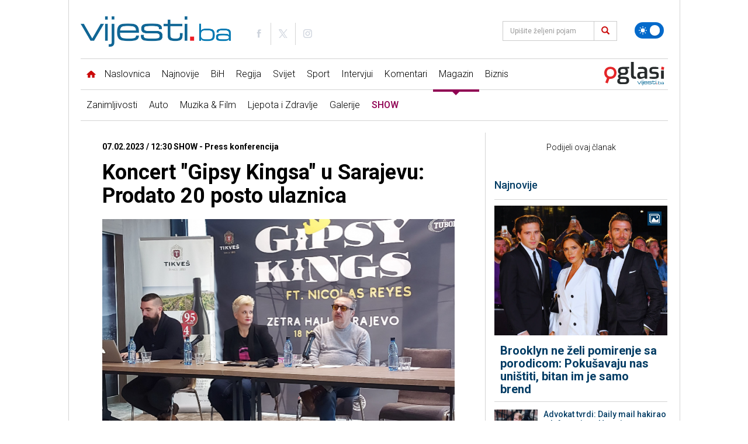

--- FILE ---
content_type: text/html; charset=utf-8
request_url: https://www.google.com/recaptcha/api2/aframe
body_size: -86
content:
<!DOCTYPE HTML><html><head><meta http-equiv="content-type" content="text/html; charset=UTF-8"></head><body><script nonce="1VYaNXDYlHsLb73YpIghpA">/** Anti-fraud and anti-abuse applications only. See google.com/recaptcha */ try{var clients={'sodar':'https://pagead2.googlesyndication.com/pagead/sodar?'};window.addEventListener("message",function(a){try{if(a.source===window.parent){var b=JSON.parse(a.data);var c=clients[b['id']];if(c){var d=document.createElement('img');d.src=c+b['params']+'&rc='+(localStorage.getItem("rc::a")?sessionStorage.getItem("rc::b"):"");window.document.body.appendChild(d);sessionStorage.setItem("rc::e",parseInt(sessionStorage.getItem("rc::e")||0)+1);localStorage.setItem("rc::h",'1768899456498');}}}catch(b){}});window.parent.postMessage("_grecaptcha_ready", "*");}catch(b){}</script></body></html>

--- FILE ---
content_type: application/javascript
request_url: https://new.vijesti.ba/pages/js/custom.js?v=1.10
body_size: 1383
content:
(function($){
    $.news_list_video = function(div) {
        //***   Parameters
        var container = $(div);
        //***   Function: Init
        function init() {
            //***   Parameters
            var src = container.data('video');
            var img = container.find('img');
            //***   Load Video
            setTimeout(function() {
                var html = '<video poster="'+img.attr('src')+'" autoplay loop muted playsinline>' +
                    '<source src="'+src+'" type="video/mp4">' +
                    '</video>';
                var video = $(html)[0];

                img.after(video);

                //video.play();

                //img.hide();
            }, 2000);
        }
        init();
    };
    $.fn.news_list_video = function() {
        this.each(function() {
            new $.news_list_video(this);
        });
        return this;
    };
})(jQuery);

$(document).ready(function(){

//  $('.tab-content').css("display", "none");
//
//  $('ul.tabs li').click(function(){
//    var tab_id = $(this).attr('data-tab');
//
//    $(this).siblings().removeClass('current');
//   $(this).closest('.mtabs').find('.tab-content').removeClass('current');
//
//    $(this).addClass('current');
//    $("#"+tab_id).addClass('current');
//  });
  
  
  $(".single-text").find("iframe").wrap("<div class='iframewrp'></div>");
  /* weather dropdown */

  $(".weather-wrapp").click(function(){
      $(".toggle-w").toggleClass('opened');
      $(".weather-toggle").slideToggle();
  });

  /*search dropdown */

  $(".mob-search-btn").click(function(){
      $(".header-right").slideToggle();
  });

    if ($('figure[data-video-preview=1]').length) {
        $('figure[data-video-preview=1]').news_list_video();
    }

});

/* Selectbox */

$(function () {
    $("#category").selectbox();
});

$(function () {
    $("#f-time").selectbox();
});

/* ACTIONS ON SCROLL */
$(window).scroll(function() {    
    var scroll = $(window).scrollTop();

    if (scroll >= 100) {
        $('#navbar').addClass('fix-to-top');
    } else {
        $('#navbar').removeClass('fix-to-top');
    }
});

$(function() {
  $('#bookmarkme').click(function() {
    if (window.sidebar && window.sidebar.addPanel) { // Mozilla Firefox Bookmark
      window.sidebar.addPanel(document.title, window.location.href, '');
    } else if (window.external && ('AddFavorite' in window.external)) { // IE Favorite
      window.external.AddFavorite(location.href, document.title);
    } else if (window.opera && window.print) { // Opera Hotlist
      this.title = document.title;
      return true;
    } else { // webkit - safari/chrome
      alert('Press ' + (navigator.userAgent.toLowerCase().indexOf('mac') != -1 ? 'Command/Cmd' : 'CTRL') + ' + D to bookmark this page.');
    }
  });
});

 /**
  * Determine the mobile operating system.
  * This function returns one of 'iOS', 'Android', 'Windows Phone', or 'unknown'.
  *
  * @returns {String}
  */
 function getMobileOperatingSystem() {
     var userAgent = navigator.userAgent || navigator.vendor || window.opera;

     // Windows Phone must come first because its UA also contains "Android"
     if (/windows phone/i.test(userAgent)) {
         return "Windows Phone";
     }

     if (/android/i.test(userAgent)) {
         return "Android";
     }

     if (/iPad|iPhone|iPod/.test(userAgent) && !window.MSStream) {
         return "iOS";
     }

     return "unknown";
 }

 /**
  * Popup Takeover
  */
 function openPopup()
 {
     var then = localStorage.getItem("popupTakeoverCloseTime");
     var now = new Date().getTime();

     if ((now - then) > cookies_time) {
         $('.popup-takeover').delay(2000).fadeIn(400);
         $('#overlay').delay(2000).fadeIn(400);
     }
 }

 function closePopup()
 {
     localStorage.setItem("popupTakeoverCloseTime", new Date().getTime());

     $("#overlay").hide();
     $(".popup-takeover").hide();
 }

 function themeToggle(d){
     var theme = $(d).hasClass('bg-black') ? 'dark' : 'light';
     var new_theme =  '';
     if (theme === 'dark') {
         new_theme = 'light';
         $(d).removeClass('bg-black');
         $('.switch-toggle').removeClass('pos-left');
         document.querySelector('html').classList.remove('dark');
     } else {
         new_theme = 'dark';
         $(d).addClass('bg-black');
         $('.switch-toggle').addClass('pos-left');
         document.querySelector('html').classList.add('dark');
     }

     // set cookie
     var expires = "";
     var date = new Date();
     date.setTime(date.getTime() + (7*24*60*60*1000));
     expires = "; expires=" + date.toUTCString();
     document.cookie = "theme" + "=" + (new_theme || "")  + expires + "; path=/";
 }

 function setTheme() {
     let r = document.querySelector(":root");
     r.classList.remove("light", "dark");
     let theme = Cookies.get("theme");
     if (theme !== "") {
         r.classList.add(theme);

         let d = document.getElementById("d-theme-button");
         let m = document.getElementById("m-theme-button");
         let els = document.getElementsByClassName("switch-toggle");
         if (theme === "dark") {
             d.classList.add("bg-black");
             m.classList.add("bg-black");
             for (var i = 0; i < els.length; i++) {
                 els[i].classList.add("pos-left");
             }
         } else {
             d.classList.remove("bg-black");
             m.classList.remove("bg-black");
             for (var i = 0; i < els.length; i++) {
                 els[i].classList.remove("pos-left");
             }
         }
     }
 }

--- FILE ---
content_type: image/svg+xml
request_url: https://new.vijesti.ba/pages/img/partners/energetika.svg
body_size: 2128
content:
<svg xmlns="http://www.w3.org/2000/svg" xmlns:xlink="http://www.w3.org/1999/xlink" viewBox="0 0 1003.23 245.27"><defs><style>.cls-1{fill:none;}.cls-2{clip-path:url(#clip-path);}.cls-3{fill:url(#radial-gradient);}.cls-4{clip-path:url(#clip-path-2);}.cls-5{fill:#0c3508;}.cls-6{fill:#84c142;}</style><clipPath id="clip-path" transform="translate(-31.67 -118.8)"><path class="cls-1" d="M103.77,135A114.51,114.51,0,0,0,221,331.69c1-.63,2.08-1.27,3.1-1.92a131.32,131.32,0,0,0,12.92,15A48.6,48.6,0,0,0,254.76,356c11.74,4,23.42,3.51,35-.86,11.36-4.31,20.82-11.39,29.13-20.12a31.07,31.07,0,0,0,3.16-3.7,2.64,2.64,0,0,0-1.47-.29,36.28,36.28,0,0,1-17.58-5.7c-5.26-3.3-9.63-7.61-13.86-12.07-4.73-5-9.21-10.22-14.57-14.58-4.71-3.83-9.88-6.73-15.93-7.76-13-2.23-24.72.88-35.32,8.55a29.69,29.69,0,0,0-5,4.41,55.65,55.65,0,0,1,15-1.68,42.35,42.35,0,0,1,21.86,6.2c.42.26,5.77-.52,11.17-1.32s11-1.61,11.43-1.3c.61.45-18.87,5.25-18.28,5.74l.71.6c3.08,2.68,6,5.5,9.2,8.08q2.07,1.69,4.2,3.29c.51.38,15.89,1,16.4,1.42s-13.83.46-13.31.82a75.82,75.82,0,0,0,13.44,7.59,59.5,59.5,0,0,0,5.91,2c-.35.22-.42.29-.48.29a38.74,38.74,0,0,1-19.3-5.17c-.14-.08.64,4.18,1.43,8.43s1.57,8.52,1.43,8.43l-5.68-18.64c-4-2.69-7.79-5.71-11.75-8.48a56.79,56.79,0,0,0-14.41-7.48c-.33-.11,1.11,5.93,2.54,12s2.86,12.07,2.53,12c-.86-.25-8.78-25-9.66-25.24l-.2,0A72.54,72.54,0,0,0,225,309.94a52.48,52.48,0,0,0-24.58,6.38,91.4,91.4,0,0,1-92.94-10.11,84.92,84.92,0,0,1-7.69-6.52A89.1,89.1,0,0,1,84,280.05a91.09,91.09,0,0,1-9.8-23.18,92.32,92.32,0,0,1-2-9.93,91.24,91.24,0,0,1,145.13-86.51,86,86,0,0,1,7.79,6.5,93.09,93.09,0,0,1,9.12,10,87.81,87.81,0,0,1,6.61,9.62,90.72,90.72,0,0,1,4.81,9.18,1.45,1.45,0,0,1-.59,1.82l-38.61,23a1.43,1.43,0,0,0-.65,1.54c.29,1.26.75,3.36.95,4.46a47.37,47.37,0,0,1,.47,6.46,45.07,45.07,0,0,1-20.57,38,1.49,1.49,0,0,1-2-.48l-9.75-16.37a1.42,1.42,0,0,0-2-.51L144,270.89a5.86,5.86,0,0,1-4.41.63,6.51,6.51,0,0,1-1.54-.65c-.15-.08-.3-.21-.49-.3a6.85,6.85,0,0,1-1.54-1.7,5.74,5.74,0,0,1,.23-6.25,6,6,0,0,1,1.81-1.71l28.87-17.21a1.41,1.41,0,0,0,.49-1.93l-10.06-16.88a1.42,1.42,0,0,0-1.95-.52l-28.86,17.21a5.86,5.86,0,0,1-4.41.63,5.78,5.78,0,0,1-3.58-2.65,6.08,6.08,0,0,1-.74-2,4.73,4.73,0,0,1-.07-.76,5.85,5.85,0,0,1,2.83-5.21l28.87-17.21a1.41,1.41,0,0,0,.49-1.93l-9.72-16.31a1.45,1.45,0,0,1,.52-2,45.17,45.17,0,0,1,43.16-.08,39.85,39.85,0,0,1,5.41,3.51c.92.67,2.56,2.07,3.53,2.93a1.4,1.4,0,0,0,1.65.13l18-10.75a1.42,1.42,0,0,0,.35-2.17c-1.22-1.33-2.48-2.64-3.8-3.85A62.87,62.87,0,0,0,203.3,179a72.45,72.45,0,0,0-8.21-5.34,68,68,0,0,0-99.93,69.8,57.26,57.26,0,0,0,1.52,7.41,68.24,68.24,0,0,0,19,31.93,58.67,58.67,0,0,0,5.78,4.83,68,68,0,0,0,108.93-53.89,1.41,1.41,0,0,1,.68-1.21L273.87,207A114.51,114.51,0,0,0,103.77,135"/></clipPath><radialGradient id="radial-gradient" cx="0" cy="477.57" r="1" gradientTransform="matrix(154.36, 0, 0, -154.36, 153.27, 73836.38)" gradientUnits="userSpaceOnUse"><stop offset="0" stop-color="#84c142"/><stop offset="1" stop-color="#54a351"/></radialGradient><clipPath id="clip-path-2" transform="translate(-31.67 -118.8)"><rect class="cls-1" width="1080" height="477.57"/></clipPath></defs><title>Asset 1</title><g id="Layer_2" data-name="Layer 2"><g id="Layer_1-2" data-name="Layer 1"><g class="cls-2"><rect class="cls-3" width="290.34" height="245.27"/></g><g class="cls-4"><path class="cls-5" d="M394.9,261.72c0-8.47-4.61-12.84-11.58-12.84s-11.66,4.36-11.66,12.84v25.84H362.1V241.33h9.56v5.29a17.78,17.78,0,0,1,13.76-6c10.82,0,19,6.8,19,19.72v27.27H394.9Z" transform="translate(-31.67 -118.8)"/><path class="cls-5" d="M504.71,287.56h-9.56V241.33h9.56V248c2.68-4.61,7.3-7.47,13.84-7.47v9.9h-2.43c-7,0-11.41,2.94-11.41,12.75Z" transform="translate(-31.67 -118.8)"/><path class="cls-5" d="M559.41,240.58c7.55,0,13.17,3.52,16,7.47v-6.71h9.65v47c0,12.58-8.14,22.06-22.57,22.06-12.33,0-21.48-6.12-22.65-16.36h9.48c1.43,4.78,6.54,8.05,13.17,8.05,7.38,0,12.92-4.53,12.92-13.76V280.6a19.85,19.85,0,0,1-16,7.72c-12.16,0-21.81-9.82-21.81-24.08s9.65-23.66,21.81-23.66m2,8.31c-7.13,0-14,5.37-14,15.35s6.88,15.77,14,15.77,14-5.62,14-15.6-6.8-15.52-14-15.52" transform="translate(-31.67 -118.8)"/><path class="cls-5" d="M677.78,249.14h-5.45v-7.8h5.45V229.84h9.65v11.49h11.24v7.8H687.43v25.59c0,3.44,1.34,4.87,5.37,4.87h5.87v8h-7.55c-8.22,0-13.34-3.44-13.34-12.84Z" transform="translate(-31.67 -118.8)"/><path class="cls-5" d="M719.64,229.09a6.08,6.08,0,1,1,6.12,6.12,6.05,6.05,0,0,1-6.12-6.12m1.26,12.25h9.56v46.23H720.9Z" transform="translate(-31.67 -118.8)"/><polygon class="cls-5" points="724.79 106.67 734.36 106.67 734.36 142.75 751.14 122.53 764.39 122.53 743.08 145.69 764.39 168.76 751.47 168.76 734.36 148.87 734.36 168.76 724.79 168.76 724.79 106.67"/><path class="cls-5" d="M835,240.58c7.8,0,13.17,3.69,16,7.47v-6.71h9.65v46.23H851v-6.88a19.9,19.9,0,0,1-16.19,7.63c-12,0-21.65-9.82-21.65-24.08s9.65-23.66,21.81-23.66m2,8.31c-7.13,0-14,5.37-14,15.35S829.87,280,837,280s14-5.62,14-15.6-6.79-15.52-14-15.52" transform="translate(-31.67 -118.8)"/><path class="cls-5" d="M946,240.58c12.25,0,21.73,9.4,21.73,23.66s-9.56,24.08-21.73,24.08c-7.63,0-13.09-3.44-16.11-7.47v6.71h-9.56V225.48h9.56v22.74c3-4.2,8.81-7.64,16.11-7.64m-2.1,8.31c-7.13,0-14,5.62-14,15.52s6.88,15.6,14,15.6S958,274.22,958,264.24s-6.88-15.35-14.09-15.35" transform="translate(-31.67 -118.8)"/><path class="cls-5" d="M1009.23,240.58c7.8,0,13.17,3.69,16,7.47v-6.71h9.65v46.23h-9.65v-6.88a19.9,19.9,0,0,1-16.19,7.63c-12,0-21.65-9.82-21.65-24.08s9.65-23.66,21.81-23.66m2,8.31c-7.13,0-14,5.37-14,15.35s6.88,15.77,14,15.77,14-5.62,14-15.6-6.79-15.52-14-15.52" transform="translate(-31.67 -118.8)"/><path class="cls-5" d="M472,268a29.47,29.47,0,0,0,.34-4.7c0-13.59-9.31-22.74-22.49-22.74-13.67,0-23.07,9.31-23.07,23.83s9.82,23.91,23.07,23.91c11.33,0,18.63-6.46,21.23-14.51H460.76c-1.76,3.61-5,6.46-10.91,6.46-7,0-12.43-4.56-13.15-12.12a18,18,0,0,1,.09-7.85h0c1-7.3,6.21-11.66,12.67-11.66,7.13,0,12.75,4.53,12.92,11.66h-13V268Z" transform="translate(-31.67 -118.8)"/><path class="cls-5" d="M653.12,268a29.47,29.47,0,0,0,.34-4.7c0-13.59-9.31-22.74-22.49-22.74-13.67,0-23.07,9.31-23.07,23.83s9.82,23.91,23.07,23.91c11.33,0,18.63-6.46,21.23-14.51H641.88c-1.76,3.61-5,6.46-10.91,6.46l-.58,0v0a11,11,0,0,1-3-.42A12.43,12.43,0,0,1,618,269.53a18.31,18.31,0,0,1-.11-9.23h0c1-7.3,6.21-11.66,12.67-11.66,7.13,0,12.75,4.53,12.92,11.66H630.39V268Z" transform="translate(-31.67 -118.8)"/><rect class="cls-6" x="854.03" y="159.29" width="9.56" height="9.56"/><polygon class="cls-5" points="268.2 111.08 268.2 118.89 277.77 118.89 280.1 118.89 300.44 118.89 300.44 111.08 268.2 111.08"/><polygon class="cls-5" points="277.77 143.82 297.92 143.82 297.92 136.01 280.1 136.01 277.77 136.01 268.2 136.01 268.2 169.51 300.44 169.51 300.44 161.7 277.77 161.7 277.77 143.82"/></g></g></g></svg>